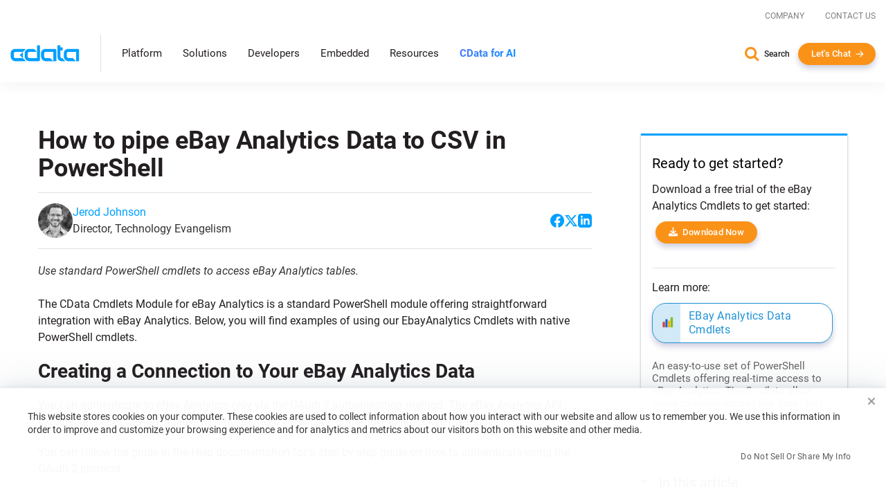

--- FILE ---
content_type: text/plain
request_url: https://c.6sc.co/?m=1
body_size: 3
content:
6suuid=5218d0176ddb3b005749716956000000cbed0300

--- FILE ---
content_type: image/svg+xml
request_url: https://www.cdata.com/ui/img/logo.svg
body_size: -2426
content:
<svg version="1.1" id="Layer_1" xmlns="http://www.w3.org/2000/svg" x="0" y="0" viewBox="0 0 1684.4 403.5" xml:space="preserve"><style>.st0{fill:#00a0ff}</style><path class="st0" d="M685.4 394.9H465c-81 0-114.1-68.5-116.5-114.5 0-.7-.1-1.3-.1-2v-74.9c0-39.9 16.8-64.4 30.9-77.8 32.3-30.6 77.1-30.8 86.4-30.8h109.1l73.2 75H465c-.7 0-1.3.1-2 .1-5.2 0-23.1 1.4-32.2 10.3-1.8 1.8-7.4 7.2-7.4 23.2v73.6c1 13.2 7.5 42.8 41.6 42.8h183.4V6.9h75v350.5c0 20.7-17.2 37.5-38 37.5m361.3 0h-183c-81 0-113.9-68.5-116.3-114.5v-76.9c0-39.9 16.7-64.4 30.8-77.8 32.2-30.6 76.9-30.8 86.2-30.8h219.8c20.7 0 37.2 17.2 37.2 37.9v262.1h-75v-225H863.7c-.7 0-1.3.1-2 .1-5.2 0-22.9 1.4-32.1 10.3-1.8 1.8-7.2 7.2-7.2 23.2v73.6c1 13.2 7.2 42.8 41.3 42.8h106.8l76.2 75zm554.7 0h-183c-81 0-113.8-68.5-116.2-114.5 0-.7.2-1.3.2-2v-74.9c0-39.9 16.6-64.4 30.6-77.8 32.2-30.6 76.7-30.8 86.1-30.8h219.8c20.7 0 37.5 17.2 37.5 37.9v262.1h-75v-225h-183c-.7 0-1.3.1-2 .1-5.3-.1-23.3 1.4-32.4 10.3-1.8 1.8-7.6 7.2-7.6 23.2v73.6c1 13.2 7.9 42.8 42 42.8h107.8l75.2 75z"/><path class="st0" d="M1263.4 319.9h-10c-16.9 0-22.3-7.7-24.1-9.5-7.9-8.1-9.2-25.6-9.1-29.9 0-.7.2-1.4.2-2.1V133.9h53v-74h-53v-53h-75v270.9c0 9.2 0 53 29.3 84 13.4 14.2 37.9 33.2 78.7 33.2h85l-75-75.1zm-882.6 75H123.9c-81 0-114-68.5-116.4-114.5 0-.7-.1-1.3-.1-2v-74.9c0-39.9 16.8-64.4 30.9-77.8 32.2-30.6 77-30.8 86.3-30.8h254.2l-75.2 75H123.9c-.7 0-1.3.1-2 .1-5.2 0-23 1.4-32.2 10.3-1.8 1.8-7.3 7.2-7.3 23.2v73.6c1 13.2 7.4 42.8 41.5 42.8h179.7l77.2 75z"/><path class="st0" d="M228.7 245.1l74.7 74.9V169.7z"/></svg>

--- FILE ---
content_type: text/javascript; charset=utf-8
request_url: https://cdn.bizible.com/xdc.js?_biz_u=48ece4bccac74299e7bf4498974d923c&_biz_h=-1719904874&cdn_o=a&jsVer=4.25.11.25
body_size: 218
content:
(function () {
    BizTrackingA.XdcCallback({
        xdc: "48ece4bccac74299e7bf4498974d923c"
    });
})();
;


--- FILE ---
content_type: image/svg+xml
request_url: https://www.cdata.com/ui/img/redesign/icon-search.svg
body_size: -2778
content:
<svg id="Layer_1" data-name="Layer 1" xmlns="http://www.w3.org/2000/svg" viewBox="0 0 24 24"><defs><style>.cls-1{fill:#fb9218;}</style></defs><title>icon-search</title><path class="cls-1" d="M20.34,22.31l-4.88-4.82a8.58,8.58,0,1,1,2.21-2.21l4.86,4.84a.45.45,0,0,1,0,.64L21,22.3A.47.47,0,0,1,20.34,22.31ZM11.85,5.08a5.48,5.48,0,1,0,4.07,4.08A5.49,5.49,0,0,0,11.85,5.08Z"/></svg>